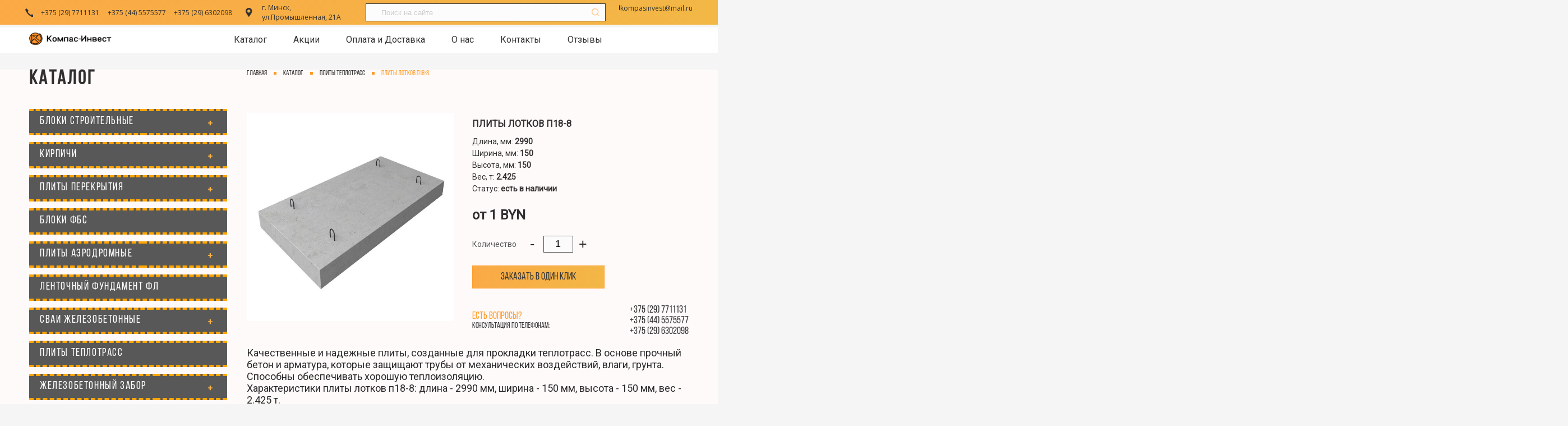

--- FILE ---
content_type: text/html; charset=UTF-8
request_url: https://stroy-zakaz.by/catalog/plity-teplotrass/plity-lotkov-p18-8
body_size: 11376
content:
<!DOCTYPE html>
<html lang="ru"> 
<head>
<title>Купить Плиты лотков П18-8 с доставкой в Минске</title>
<base href="https://stroy-zakaz.by/">
<meta name="facebook-domain-verification" content="v9dzc1chvvcjywd5yu84uab9bcwfsn" />
<meta charset="utf-8">
<meta http-equiv="X-UA-Compatible" content="IE=edge">
<meta name="viewport" content="width=device-width, initial-scale=1">
<meta name="robots" content="index, follow">

<meta name="description" content="Купить Плиты лотков П18-8 с доставкой по всей Беларуси ✔ Любая форма оплаты. ⭐ Есть точка самовывоза. ⭐
Продажа оптом и в розницу. ⭐ Гарантия на всю продукцию.">
<meta name="keywords" content="" />
<meta name="google-site-verification" content="BPsgDvRAl2fIxzovYyM6bESe86VoHZ7MzubEBWdj6V8">
<meta name="yandex-verification" content="9380c1bae58756c1">

<link rel="canonical" href="https://stroy-zakaz.by/catalog/plity-teplotrass/plity-lotkov-p18-8" />

<link rel="icon" type="image/png" href="/assets/favicon.png">
<link href="https://fonts.googleapis.com/css?family=Open+Sans&display=swap" media="print" 
      onload="this.media='all'" rel="stylesheet">
<link href="https://fonts.googleapis.com/css?family=Roboto&display=swap" media="print" 
      onload="this.media='all'" rel="stylesheet">
      
      








<link rel="stylesheet" href="/assets/components/minifyx/cache/styles_8b2dddddd3.min.css" type="text/css" /><style>
    input[name=work-email] {
    padding: 0;
    margin: 0;
    border: none;
    max-width: 0;
    max-height: 0;
}
#wrapMap {
    position: relative;
    cursor: help;
    overflow: hidden;
    border-width: 1px;
    border-style: solid;
    border-color: rgb(204, 204, 204);
    border-image: initial;
}
.mapTitle {
    position: absolute;
    z-index: 1000;
    box-shadow: rgba(0, 0, 0, 0.25) 0px 0px 5px;
    display: none;
    padding: 5px 20px;
    border-radius: 5px;
    background: rgb(255, 255, 255);
    border-width: 1px;
    border-style: solid;
    border-color: rgb(204, 204, 204);
    border-image: initial;
}
</style>
<script async src="https://www.googletagmanager.com/gtag/js?id=UA-178769872-1"></script>
<script>
  window.dataLayer = window.dataLayer || [];
  function gtag(){ dataLayer.push(arguments);}
  gtag('js', new Date());
  gtag('config', 'UA-178769872-1');
</script>
         
<script type="text/javascript" >
   (function(m,e,t,r,i,k,a){ m[i]=m[i]||function(){ (m[i].a=m[i].a||[]).push(arguments)};
   m[i].l=1*new Date();k=e.createElement(t),a=e.getElementsByTagName(t)[0],k.async=1,k.src=r,a.parentNode.insertBefore(k,a)})
   (window, document, "script", "https://mc.yandex.ru/metrika/tag.js", "ym");

   ym(67576216, "init", {
        clickmap:true,
        trackLinks:true,
        accurateTrackBounce:true,
        webvisor:true
   });
</script>

<meta name="google-site-verification" content="BPsgDvRAl2fIxzovYyM6bESe86VoHZ7MzubEBWdj6V8" />
<meta name="yandex-verification" content="9380c1bae58756c1" />
<style>
    .product-description {
    font-family: "Roboto";
    font-size: 18px;
    line-height: 21px;
    text-align: left;
    letter-spacing: 0;
    color: #292929;
}
</style>
<link rel="stylesheet" href="/assets/components/minishop2/css/web/default.css?v=a3d07c82e4" type="text/css" />
<script type="text/javascript">miniShop2Config = {"cssUrl":"\/assets\/components\/minishop2\/css\/web\/","jsUrl":"\/assets\/components\/minishop2\/js\/web\/","actionUrl":"\/assets\/components\/minishop2\/action.php","ctx":"web","close_all_message":"\u0437\u0430\u043a\u0440\u044b\u0442\u044c \u0432\u0441\u0435","price_format":[2,"."," "],"price_format_no_zeros":true,"weight_format":[3,"."," "],"weight_format_no_zeros":true};</script>
<link rel="stylesheet" href="/assets/components/ajaxform/css/default.css" type="text/css" />
<link rel="stylesheet" href="/assets/components/msearch2/css/web/default.css" type="text/css" />

	<script type="text/javascript">
		if (typeof mse2Config == "undefined") {mse2Config = {"cssUrl":"\/assets\/components\/msearch2\/css\/web\/","jsUrl":"\/assets\/components\/msearch2\/js\/web\/","actionUrl":"\/assets\/components\/msearch2\/action.php"};}
		if (typeof mse2FormConfig == "undefined") {mse2FormConfig = {};}
		mse2FormConfig["f67758a7241889b52981845690b634559be53175"] = {"autocomplete":"results","queryVar":"query","minQuery":3,"pageId":938};
	</script>
</head>
<body>
<noscript><div><img src="https://mc.yandex.ru/watch/67576216" style="position:absolute; left:-9999px;" alt="" /></div></noscript>
<noscript><img height="1" width="1" style="display:none"
src="https://www.facebook.com/tr?id=565065827789761&ev=PageView&noscript=1"
/></noscript>
<header>
	 <section class="header-top">
		     <div class="section-header">
		     	      <div class="section-mobile-menu">
            			<div class="menu-icon">
              				<span></span>
              				<span></span>
              				<span></span>
            			</div>
            		   <div class="menu-list">
            		   	 <div class="list">
            		   	       <div class="part-mobile"><a href="/catalog">Каталог</a>
    <img src="/assets/files/theme/img/arrow.svg" class="arrow-down" alt="open-menu">
    
        <div class="dropdown-menu mobiles"><a href="/catalog/bloki-stroitelnye">Блоки строительные</a></div><div class="dropdown-menu mobiles"><a href="/catalog/block">Кирпичи</a></div><div class="dropdown-menu mobiles"><a href="/catalog/plity-perekrytiya">Плиты перекрытия</a></div><div class="dropdown-menu mobiles"><a href="/catalog/bloki-fbs">Блоки ФБС</a></div><div class="dropdown-menu mobiles"><a href="/catalog/plity-aerodromnye">Плиты аэродромные</a></div><div class="dropdown-menu mobiles"><a href="/catalog/lentochnyj-fundament-fl">Ленточный фундамент ФЛ</a></div><div class="dropdown-menu mobiles"><a href="/catalog/svai-zhelezobetonnye">Сваи железобетонные</a></div><div class="dropdown-menu mobiles"><a href="/catalog/plity-teplotrass">Плиты теплотрасс</a></div><div class="dropdown-menu mobiles"><a href="/catalog/zhelezobetonnyj-zabor">Железобетонный забор</a></div><div class="dropdown-menu mobiles"><a href="/catalog/truby-zhelezobetonnye">Трубы железобетонные</a></div><div class="dropdown-menu mobiles"><a href="/catalog/peremychki">Перемычки</a></div><div class="dropdown-menu mobiles"><a href="/catalog/lestnicy-zhbi">Лестницы ЖБИ</a></div><div class="dropdown-menu mobiles"><a href="/catalog/progony-zhelezobetonnye">Прогоны железобетонные</a></div><div class="dropdown-menu mobiles"><a href="/catalog/shifer">Шифер</a></div><div class="dropdown-menu mobiles"><a href="/catalog/lotki">Лотки</a></div><div class="dropdown-menu mobiles"><a href="/catalog/balki-teplotrass">Балки теплотрасс</a></div><div class="dropdown-menu mobiles"><a href="/catalog/elementy-ograzhdenij">Элементы ограждений</a></div><div class="dropdown-menu mobiles"><a href="/catalog/elementy-kolodcev-zhbi">Элементы колодцев ЖБИ</a></div><div class="dropdown-menu mobiles"><a href="/catalog/balki">Балки фундаментные</a></div><div class="dropdown-menu mobiles"><a href="/catalog/bort-trotuarnyj">Борт тротуарный</a></div><div class="dropdown-menu mobiles"><a href="/catalog/trotuarnaya-plitka">Тротуарная плитка</a></div><div class="dropdown-menu mobiles"><a href="/catalog/ventbloki">Вентблоки</a></div>
    
    </div><div class="part-mobile"><a href="/akcii">Акции</a></div><div class="part-mobile"><a href="/pay-and-delivery">Оплата и Доставка</a></div><div class="part-mobile"><a href="/about">О нас</a></div><div class="part-mobile"><a href="/contacts">Контакты</a></div><div class="part-mobile"><a href="/review">Отзывы</a></div>             			</div>
              				<div class="info-time mobiles">
                  				<div class="icon-time">
                  					<img src="/assets/img/clock.svg" alt="clock">
                  				</div>
                  				<div class="time mobiles">Пн–Пт: 8:30–18:00, Сб,Вс: Выходной</div>
              				</div>
              				<div class="info-address mobiles">
                  				<div class="icon-address">
                  					<img src="/assets/img/Address.svg" alt="Address">
                  				</div>
                  				<div class="address mobiles">г. Минск, ул.Промышленная, 21А</div>
              				</div>
          			   </div>
          			  </div>
          <div class="all-wrapp">
			    <div class="info-phone">
			    	<div class="icon-mobile"></div>
			    	<div class="mobile mobile-1"><a href="tel:+375297711131">+375 (29) 7711131</a></div>
			    	<div class="mobile mobile-2"><a href="tel:+375445575577">+375 (44) 5575577</a></div>
			    	<div class="mobile mobile-3"><a href="tel:+375296302098">+375 (29) 6302098</a></div>
			    </div>

			    <div class="info-address">
			    	<div class="icon-address"></div>
			    	<div class="address">г. Минск, ул.Промышленная, 21А</div>
			    </div>
				<div class="form-button">
					<div class="search">
					    <form data-key="f67758a7241889b52981845690b634559be53175" action="search" method="get" class="search" id="mse2_form">
			<input type="text" class="input" name="query" placeholder="Поиск на сайте" value="" />
			<input type="submit"  value="" class="submit" />

</form>
						
					</div>
			    
			</div>
			<div class="info-mail">
			    	<div class="icon-mail"></div>
			    	<div class="e-mail"><a href="mailto:kompasinvest@mail.ru">kompasinvest@mail.ru</a></div>
			    </div>
		     </div>
		     </div>
	   </section>
	   <section class="header-bottom">
	   	    <div class="section-header-bottom">
	   	    	<div class="all-rows">
	   	    	   <div class="logo">
                        <a href="/">
                            <img src="/assets/img/logo.png" alt="logo">
                        </a>
	   	    	   	</div>
	   	    	</div>
				<div class="section-menu">
					<div class="all_section">
						 		<div class="menu-part" itemscope itemtype="http://schema.org/SiteNavigationElement">
  <div class="part"><a itemprop="url" href="/catalog">Каталог</a>
    <div class="dropdown-menu" style="display: none;">
        <div class="dropdown-menu_down"><a itemprop="url" href="/catalog/bloki-stroitelnye">Блоки строительные</a><div class="3 menu_2"><a itemprop="url" href="/catalog/bloki-stroitelnye/gazosilikatnye-bloki">Газосиликатные блоки</a></div><div class="3 menu_2"><a itemprop="url" href="/catalog/bloki-stroitelnye/keramicheskie-bloki">Керамические блоки</a></div><div class="3 menu_2"><a itemprop="url" href="/catalog/bloki-stroitelnye/keramzitobetonnye-bloki">Керамзитобетонные блоки с доставкой</a></div></div><div class="dropdown-menu_down"><a itemprop="url" href="/catalog/block">Кирпичи</a><div class="3 menu_2"><a itemprop="url" href="/catalog/block/block-keram">Кирпичи керамические</a></div><div class="3 menu_2"><a itemprop="url" href="/catalog/block/kirpichi-silikatnye">Кирпичи силикатные</a></div><div class="3 menu_2"><a itemprop="url" href="/catalog/block/oblicovochnye-kirpichi">Облицовочные кирпичи</a></div></div><div class="dropdown-menu_down"><a itemprop="url" href="/catalog/plity-perekrytiya">Плиты перекрытия</a><div class="3 menu_2"><a itemprop="url" href="/catalog/plity-perekrytiya/petlevye-plity-perekrytiya">Петлевые плиты перекрытия</a></div><div class="3 menu_2"><a itemprop="url" href="/catalog/plity-perekrytiya/bespetlevye-plity-perekrytiya">Беспетлевые плиты перекрытия</a></div></div><div class="dropdown-menu_down"><a itemprop="url" href="/catalog/bloki-fbs">Блоки ФБС</a></div><div class="dropdown-menu_down"><a itemprop="url" href="/catalog/plity-aerodromnye">Плиты аэродромные</a><div class="3 menu_2"><a itemprop="url" href="/catalog/plity-aerodromnye/plity-dorozhnye">Плиты дорожные</a></div></div><div class="dropdown-menu_down"><a itemprop="url" href="/catalog/lentochnyj-fundament-fl">Ленточный фундамент ФЛ</a></div><div class="dropdown-menu_down"><a itemprop="url" href="/catalog/svai-zhelezobetonnye">Сваи железобетонные</a><div class="3 menu_2"><a itemprop="url" href="/catalog/svai-zhelezobetonnye/karkasnye-zhb-svai">Каркасные ЖБ сваи</a></div><div class="3 menu_2"><a itemprop="url" href="/catalog/svai-zhelezobetonnye/prednapryazhennye-zhb-svai">Преднапряженные ЖБ сваи</a></div></div><div class="dropdown-menu_down"><a itemprop="url" href="/catalog/plity-teplotrass">Плиты теплотрасс</a></div><div class="dropdown-menu_down"><a itemprop="url" href="/catalog/zhelezobetonnyj-zabor">Железобетонный забор</a><div class="3 menu_2"><a itemprop="url" href="/catalog/zhelezobetonnyj-zabor/zhelezobetonnye-stakany">Железобетонные стаканы</a></div><div class="3 menu_2"><a itemprop="url" href="/catalog/zhelezobetonnyj-zabor/paneli-ograzhdeniya">Панели ограждения</a></div><div class="3 menu_2"><a itemprop="url" href="/catalog/zhelezobetonnyj-zabor/stolby">Столбы</a></div></div><div class="dropdown-menu_down"><a itemprop="url" href="/catalog/truby-zhelezobetonnye">Трубы железобетонные</a><div class="3 menu_2"><a itemprop="url" href="/catalog/truby-zhelezobetonnye/truby-zhbi-beznapornye">Трубы ЖБИ безнапорные</a></div><div class="3 menu_2"><a itemprop="url" href="/catalog/truby-zhelezobetonnye/truby-zhbi-dlya-mikrotonnelirovaniya">Трубы ЖБИ для микротоннелирования</a></div><div class="3 menu_2"><a itemprop="url" href="/catalog/truby-zhelezobetonnye/truby-zhbi-napornye">Трубы ЖБИ напорные</a></div><div class="3 menu_2"><a itemprop="url" href="/catalog/truby-zhelezobetonnye/truby-zhbi-dorozhnye">Трубы ЖБИ дорожные</a></div></div><div class="dropdown-menu_down"><a itemprop="url" href="/catalog/peremychki">Перемычки</a><div class="3 menu_2"><a itemprop="url" href="/catalog/peremychki/peremychki-balochnye">Перемычки балочные</a></div><div class="3 menu_2"><a itemprop="url" href="/catalog/peremychki/peremychki-bruskovye">Перемычки брусковые</a></div><div class="3 menu_2"><a itemprop="url" href="/catalog/peremychki/peremychki-plitnye">Перемычки плитные</a></div><div class="3 menu_2"><a itemprop="url" href="/catalog/peremychki/peremychki-gazosilikatnye">Перемычки газосиликатные</a></div></div><div class="dropdown-menu_down"><a itemprop="url" href="/catalog/lestnicy-zhbi">Лестницы ЖБИ</a><div class="3 menu_2"><a itemprop="url" href="/catalog/lestnicy-zhbi/zhelezobetonnye-lestnichnye-marshi">Железобетонные лестничные марши</a></div><div class="3 menu_2"><a itemprop="url" href="/catalog/lestnicy-zhbi/zhelezobetonnye-lestnichnye-plocshadki">Железобетонные лестничные площадки</a></div><div class="3 menu_2"><a itemprop="url" href="/catalog/lestnicy-zhbi/stupeni-i-prostupi">Ступени и проступи</a></div></div><div class="dropdown-menu_down"><a itemprop="url" href="/catalog/progony-zhelezobetonnye">Прогоны железобетонные</a></div><div class="dropdown-menu_down"><a itemprop="url" href="/catalog/shifer">Шифер</a></div><div class="dropdown-menu_down"><a itemprop="url" href="/catalog/lotki">Лотки</a></div><div class="dropdown-menu_down"><a itemprop="url" href="/catalog/balki-teplotrass">Балки теплотрасс</a></div><div class="dropdown-menu_down"><a itemprop="url" href="/catalog/elementy-ograzhdenij">Элементы ограждений</a></div><div class="dropdown-menu_down"><a itemprop="url" href="/catalog/elementy-kolodcev-zhbi">Элементы колодцев ЖБИ</a><div class="3 menu_2"><a itemprop="url" href="/catalog/elementy-kolodcev-zhbi/plity-dnicsh-kolodcev">Плиты днищ колодцев</a></div><div class="3 menu_2"><a itemprop="url" href="/catalog/elementy-kolodcev-zhbi/kolca-opornye">Кольца опорные</a></div><div class="3 menu_2"><a itemprop="url" href="/catalog/elementy-kolodcev-zhbi/plity-kolodcev">Плиты колодцев</a></div></div><div class="dropdown-menu_down"><a itemprop="url" href="/catalog/balki">Балки фундаментные</a></div><div class="dropdown-menu_down"><a itemprop="url" href="/catalog/bort-trotuarnyj">Борт тротуарный</a></div><div class="dropdown-menu_down"><a itemprop="url" href="/catalog/trotuarnaya-plitka">Тротуарная плитка</a><div class="3 menu_2"><a itemprop="url" href="/catalog/trotuarnaya-plitka/plitka-8-kirpichej">Плитка 8 кирпичей</a></div><div class="3 menu_2"><a itemprop="url" href="/catalog/trotuarnaya-plitka/plitka-trotuarnaya-volna">Плитка тротуарная Волна</a></div><div class="3 menu_2"><a itemprop="url" href="/catalog/trotuarnaya-plitka/plitka-trotuarnaya-katushka">Плитка тротуарная Катушка</a></div><div class="3 menu_2"><a itemprop="url" href="/catalog/trotuarnaya-plitka/plitka-trotuarnaya-kreativ">Плитка тротуарная Креатив</a></div><div class="3 menu_2"><a itemprop="url" href="/catalog/trotuarnaya-plitka/plitka-trotuarnaya-peschanik">Плитка тротуарная Песчаник</a></div><div class="3 menu_2"><a itemprop="url" href="/catalog/trotuarnaya-plitka/plitka-trotuarnaya-pryamougolnik-6">Плитка тротуарная Прямоугольник - 6</a></div><div class="3 menu_2"><a itemprop="url" href="/catalog/trotuarnaya-plitka/plitka-trotuarnaya-pryamougolnik-8">Плитка тротуарная Прямоугольник - 8</a></div><div class="3 menu_2"><a itemprop="url" href="/catalog/trotuarnaya-plitka/trotuarnaya-plitka-romb">Тротуарная плитка Ромб</a></div><div class="3 menu_2"><a itemprop="url" href="/catalog/trotuarnaya-plitka/trotuarnaya-plitka-staryj-gorod">Тротуарная плитка Старый Город</a></div><div class="3 menu_2"><a itemprop="url" href="/catalog/trotuarnaya-plitka/plitka-trotuarnaya-kvadrat">Плитка тротуарная Квадрат</a></div></div><div class="dropdown-menu_down"><a itemprop="url" href="/catalog/ventbloki">Вентблоки</a><div class="3 menu_2"><a itemprop="url" href="/catalog/ventbloki/zhelezobetonnye-ventbloki">Железобетонные вентблоки</a></div><div class="3 menu_2"><a itemprop="url" href="/catalog/ventbloki/keramzitobetonnye-ventbloki">Керамзитобетонные вентблоки</a></div></div>
    </div>
    </div><div class="part"><a itemprop="url" href="/akcii">Акции</a></div><div class="part"><a itemprop="url" href="/pay-and-delivery">Оплата и Доставка</a></div><div class="part"><a itemprop="url" href="/about">О нас</a></div><div class="part"><a itemprop="url" href="/contacts">Контакты</a></div><div class="part"><a itemprop="url" href="/review">Отзывы</a></div>        </div>
					</div>
				</div>
	   	    </div>
	   </section>
</header><section class="section-catalog">
    		<div class="all-wrap">
  			<div class="wrap-catalog">
				<div class="menu-down products">
  					<p class="label-catalog">Каталог</p>
  						<div class="section-name">
  						<div class="section">
                        <div class="name-category">
                        <a class="name-category_sidebar" href="/catalog/bloki-stroitelnye">Блоки строительные</a>
                        <div class="name-category_arrow"></div>
                        </div>
                            <div class="dropdown-section"><a href="/catalog/bloki-stroitelnye/gazosilikatnye-bloki">Газосиликатные блоки</a><a href="/catalog/bloki-stroitelnye/keramicheskie-bloki">Керамические блоки</a><a href="/catalog/bloki-stroitelnye/keramzitobetonnye-bloki">Керамзитобетонные блоки с доставкой</a></div>
                        </div><div class="section">
                        <div class="name-category">
                        <a class="name-category_sidebar" href="/catalog/block">Кирпичи</a>
                        <div class="name-category_arrow"></div>
                        </div>
                            <div class="dropdown-section"><a href="/catalog/block/block-keram">Кирпичи керамические</a><a href="/catalog/block/kirpichi-silikatnye">Кирпичи силикатные</a><a href="/catalog/block/oblicovochnye-kirpichi">Облицовочные кирпичи</a></div>
                        </div><div class="section">
                        <div class="name-category">
                        <a class="name-category_sidebar" href="/catalog/plity-perekrytiya">Плиты перекрытия</a>
                        <div class="name-category_arrow"></div>
                        </div>
                            <div class="dropdown-section"><a href="/catalog/plity-perekrytiya/petlevye-plity-perekrytiya">Петлевые плиты перекрытия</a><a href="/catalog/plity-perekrytiya/bespetlevye-plity-perekrytiya">Беспетлевые плиты перекрытия</a></div>
                        </div><div class="section"><a class="name-category_sidebar" href="/catalog/bloki-fbs">Блоки ФБС</a></div><div class="section">
                        <div class="name-category">
                        <a class="name-category_sidebar" href="/catalog/plity-aerodromnye">Плиты аэродромные</a>
                        <div class="name-category_arrow"></div>
                        </div>
                            <div class="dropdown-section"><a href="/catalog/plity-aerodromnye/plity-dorozhnye">Плиты дорожные</a></div>
                        </div><div class="section"><a class="name-category_sidebar" href="/catalog/lentochnyj-fundament-fl">Ленточный фундамент ФЛ</a></div><div class="section">
                        <div class="name-category">
                        <a class="name-category_sidebar" href="/catalog/svai-zhelezobetonnye">Сваи железобетонные</a>
                        <div class="name-category_arrow"></div>
                        </div>
                            <div class="dropdown-section"><a href="/catalog/svai-zhelezobetonnye/karkasnye-zhb-svai">Каркасные ЖБ сваи</a><a href="/catalog/svai-zhelezobetonnye/prednapryazhennye-zhb-svai">Преднапряженные ЖБ сваи</a></div>
                        </div><div class="section"><a class="name-category_sidebar" href="/catalog/plity-teplotrass">Плиты теплотрасс</a></div><div class="section">
                        <div class="name-category">
                        <a class="name-category_sidebar" href="/catalog/zhelezobetonnyj-zabor">Железобетонный забор</a>
                        <div class="name-category_arrow"></div>
                        </div>
                            <div class="dropdown-section"><a href="/catalog/zhelezobetonnyj-zabor/zhelezobetonnye-stakany">Железобетонные стаканы</a><a href="/catalog/zhelezobetonnyj-zabor/paneli-ograzhdeniya">Панели ограждения</a><a href="/catalog/zhelezobetonnyj-zabor/stolby">Столбы</a></div>
                        </div><div class="section">
                        <div class="name-category">
                        <a class="name-category_sidebar" href="/catalog/truby-zhelezobetonnye">Трубы железобетонные</a>
                        <div class="name-category_arrow"></div>
                        </div>
                            <div class="dropdown-section"><a href="/catalog/truby-zhelezobetonnye/truby-zhbi-beznapornye">Трубы ЖБИ безнапорные</a><a href="/catalog/truby-zhelezobetonnye/truby-zhbi-dlya-mikrotonnelirovaniya">Трубы ЖБИ для микротоннелирования</a><a href="/catalog/truby-zhelezobetonnye/truby-zhbi-napornye">Трубы ЖБИ напорные</a><a href="/catalog/truby-zhelezobetonnye/truby-zhbi-dorozhnye">Трубы ЖБИ дорожные</a></div>
                        </div><div class="section">
                        <div class="name-category">
                        <a class="name-category_sidebar" href="/catalog/peremychki">Перемычки</a>
                        <div class="name-category_arrow"></div>
                        </div>
                            <div class="dropdown-section"><a href="/catalog/peremychki/peremychki-balochnye">Перемычки балочные</a><a href="/catalog/peremychki/peremychki-bruskovye">Перемычки брусковые</a><a href="/catalog/peremychki/peremychki-plitnye">Перемычки плитные</a><a href="/catalog/peremychki/peremychki-gazosilikatnye">Перемычки газосиликатные</a></div>
                        </div><div class="section">
                        <div class="name-category">
                        <a class="name-category_sidebar" href="/catalog/lestnicy-zhbi">Лестницы ЖБИ</a>
                        <div class="name-category_arrow"></div>
                        </div>
                            <div class="dropdown-section"><a href="/catalog/lestnicy-zhbi/zhelezobetonnye-lestnichnye-marshi">Железобетонные лестничные марши</a><a href="/catalog/lestnicy-zhbi/zhelezobetonnye-lestnichnye-plocshadki">Железобетонные лестничные площадки</a><a href="/catalog/lestnicy-zhbi/stupeni-i-prostupi">Ступени и проступи</a></div>
                        </div><div class="section"><a class="name-category_sidebar" href="/catalog/progony-zhelezobetonnye">Прогоны железобетонные</a></div><div class="section"><a class="name-category_sidebar" href="/catalog/shifer">Шифер</a></div><div class="section"><a class="name-category_sidebar" href="/catalog/lotki">Лотки</a></div><div class="section"><a class="name-category_sidebar" href="/catalog/balki-teplotrass">Балки теплотрасс</a></div><div class="section"><a class="name-category_sidebar" href="/catalog/elementy-ograzhdenij">Элементы ограждений</a></div><div class="section">
                        <div class="name-category">
                        <a class="name-category_sidebar" href="/catalog/elementy-kolodcev-zhbi">Элементы колодцев ЖБИ</a>
                        <div class="name-category_arrow"></div>
                        </div>
                            <div class="dropdown-section"><a href="/catalog/elementy-kolodcev-zhbi/plity-dnicsh-kolodcev">Плиты днищ колодцев</a><a href="/catalog/elementy-kolodcev-zhbi/kolca-opornye">Кольца опорные</a><a href="/catalog/elementy-kolodcev-zhbi/plity-kolodcev">Плиты колодцев</a></div>
                        </div><div class="section"><a class="name-category_sidebar" href="/catalog/balki">Балки фундаментные</a></div><div class="section"><a class="name-category_sidebar" href="/catalog/bort-trotuarnyj">Борт тротуарный</a></div><div class="section">
                        <div class="name-category">
                        <a class="name-category_sidebar" href="/catalog/trotuarnaya-plitka">Тротуарная плитка</a>
                        <div class="name-category_arrow"></div>
                        </div>
                            <div class="dropdown-section"><a href="/catalog/trotuarnaya-plitka/plitka-8-kirpichej">Плитка 8 кирпичей</a><a href="/catalog/trotuarnaya-plitka/plitka-trotuarnaya-volna">Плитка тротуарная Волна</a><a href="/catalog/trotuarnaya-plitka/plitka-trotuarnaya-katushka">Плитка тротуарная Катушка</a><a href="/catalog/trotuarnaya-plitka/plitka-trotuarnaya-kreativ">Плитка тротуарная Креатив</a><a href="/catalog/trotuarnaya-plitka/plitka-trotuarnaya-peschanik">Плитка тротуарная Песчаник</a><a href="/catalog/trotuarnaya-plitka/plitka-trotuarnaya-pryamougolnik-6">Плитка тротуарная Прямоугольник - 6</a><a href="/catalog/trotuarnaya-plitka/plitka-trotuarnaya-pryamougolnik-8">Плитка тротуарная Прямоугольник - 8</a><a href="/catalog/trotuarnaya-plitka/trotuarnaya-plitka-romb">Тротуарная плитка Ромб</a><a href="/catalog/trotuarnaya-plitka/trotuarnaya-plitka-staryj-gorod">Тротуарная плитка Старый Город</a><a href="/catalog/trotuarnaya-plitka/plitka-trotuarnaya-kvadrat">Плитка тротуарная Квадрат</a></div>
                        </div><div class="section">
                        <div class="name-category">
                        <a class="name-category_sidebar" href="/catalog/ventbloki">Вентблоки</a>
                        <div class="name-category_arrow"></div>
                        </div>
                            <div class="dropdown-section"><a href="/catalog/ventbloki/zhelezobetonnye-ventbloki">Железобетонные вентблоки</a><a href="/catalog/ventbloki/keramzitobetonnye-ventbloki">Керамзитобетонные вентблоки</a></div>
                        </div>

   	
  						</div>
  				</div>
  				<div class="card-product">
  					<div class="breadcrumb_cart_product">
  					<div class="breadcrumbs" itemscope itemtype="https://schema.org/BreadcrumbList" >
    <div itemscope="breadcrumb-item" itemprop="itemListElement" itemtype="http://schema.org/ListItem" class="page-1"><a itemprop="item" href="/"><span itemprop="name">Главная</span></a><meta itemprop="position" content="1" /></div><div class="dott"></div>
<div class="page-1" itemscope="breadcrumb-item" itemprop="itemListElement" itemtype="http://schema.org/ListItem"><a itemprop="item" href="/catalog"><span itemprop="name">Каталог</span></a><meta itemprop="position" content="2" /></div><div class="dott"></div>
<div class="page-1" itemscope="breadcrumb-item" itemprop="itemListElement" itemtype="http://schema.org/ListItem"><a itemprop="item" href="/catalog/plity-teplotrass"><span itemprop="name">Плиты теплотрасс</span></a><meta itemprop="position" content="3" /></div><div class="dott"></div>
<div class="page-1" itemscope="breadcrumb-item" itemprop="itemListElement" itemtype="http://schema.org/ListItem"><span itemprop="name">Плиты лотков П18-8</span><meta itemprop="position" content="4" /></div></div>
	
  					</div>
  						  <div class="block-product" itemtype="http://schema.org/Product" itemscope>
  						  <meta itemprop="name" content="Плиты лотков П18-8">
  						                            <meta itemprop="description" content="Купить Плиты лотков П18-8 с доставкой по всей Беларуси ✔ Любая форма оплаты. ⭐ Есть точка самовывоза. ⭐
                          Продажа оптом и в розницу. ⭐ Гарантия на всю продукцию.">    
          					<div class="image-product">
          						<div id="msGallery">
            <div class="fotorama"
            data-nav="thumbs"
            data-width="100%"
            data-thumbheight="45"
            data-allowfullscreen="true"
            data-swipe="true"
            data-autoplay="5000">
                            <a href="/assets/images/products/1338/256859441-plity-lotkov-p18-8.webp" target="_blank">
                    <img itemprop="image" src="/assets/images/products/1338/256859441-plity-lotkov-p18-8.webp" alt="" title="256859441_plity-lotkov-p18-8">
                </a>
                    </div>
    </div>          					</div>
          						<div class="all-characteristic">
          						<div class="info-product" itemtype="http://schema.org/AggregateOffer" itemprop="offers" itemscope>
          						<meta itemprop="category" content="Плиты теплотрасс">
                                <meta itemprop="offerCount" content="1">
                                                                                                  <meta itemprop="price" content="1">
                                <meta itemprop="lowPrice" content="1">
                                <meta itemprop="highPrice" content="1">
                                <meta itemprop="priceCurrency" content="BYN">
            					<h1 class="label-product-card" style="font-size: unset;margin: unset;">Плиты лотков П18-8</h1>
            					                                        <p class="characteristic">
         	Длина, мм:
                            	<span>2990</span>
                    
    </p>
    <p class="characteristic">
         	Ширина, мм:
                            	<span>150</span>
                    
    </p>
    <p class="characteristic">
         	Высота, мм:
                            	<span>150</span>
                    
    </p>
    <p class="characteristic">
         	Вес, т:
                            	<span>2.425</span>
                    
    </p>
								<p class="characteristic status" itemprop="availability" href="https://schema.org/InStock">Статус: <span>есть в наличии</span></p>
            					
          </div>
          <div class="price">от 1 BYN</div>
          <div class="quantity">
            <div id="field1">Количество
          
              <button type="button" id="sub" class="sub">-</button>
              <input type="number" class="input-quantity" id="1" value="1" min="1">
              <button type="button" id="add" class="add">+</button>
          
            </div>
          </div>
          <div class="btn-products">
            
            <div class="btn-product-click"><a href="#" class="one-click-product">Заказать в один клик</a></div>
          </div>
          <div class="question">
            <div class="question-1">
              <p class="ask">Есть вопросы?</p>
              <p class="consult">Консультация по телефонам:</p>
            </div>
            <div class="phone-question">
              <div class="phone-1"><a href="tel:+375297711131">+375 (29) 7711131</a></div>
              <div class="phone-1"><a href="tel:+375445575577">+375 (44) 5575577</a></div>
              <div class="phone-1"><a href="tel:+375296302098">+375 (29) 6302098</a></div>
             
            </div>
          </div>
        </div>
        </div>
        <div class="product-description" > 
        <p style="margin-bottom:30px;">Качественные и надежные плиты, созданные для прокладки теплотрасс. В основе прочный бетон и арматура, которые защищают трубы от механических воздействий, влаги, грунта. Способны обеспечивать хорошую теплоизоляцию. 
<br>
           Характеристики плиты лотков п18-8:                  	длина -
                            	<span>2990</span>
                              мм,
           
                  	ширина -
                            	<span>150</span>
                              мм,
           
                  	высота -
                            	<span>150</span>
                              мм,
           
                  	вес -
                            	<span>2.425</span>
                      т.  
<br> Цена: от 1 р.</p>
         В процессе создания подземных коммуникаций находят применение плиты перекрытия лотков, благодаря которым удается добиться максимальной степени защиты труб. С точки зрения конструкции плиты перекрытия лотков теплотрасс являются плоскими четырехугольниками.       
          </div>
          <div class="carousel-similar-products">
            

          </div>
					<div class="section-email">
						<div class="e-mail-info">
							<div class="label-email">Подпишитесть на нашу рассылку</div>
							<div class="descr-e-mail">Мы не передаем ваши данные третьим лицам.</div>
						</div>
						<div class="e-mail-form">
							  <form id="subscribe-form" action="catalog/plity-teplotrass/plity-lotkov-p18-8" method="post" class="ajax_form">
						  <div class="row-form">
							  <div class="input-label"><label>Email</label></div>
							  <div class="input-email"><input type="email" name="email" class="email" placeholder="info@gmail.com">
							  <span class="error_email"></span>
							  </div>
							  <input type="text" placeholder="Ваш рабочий email" name="work-email" value="">

						  </div>
						  <div class="confid">
							  <div class="checkbox-confid"><input type="hidden" name="check[]" value="" /><input type="checkbox" name="check[]" id="check" class="check" ></div>
							  <div class="text-confid"><label for="check">Я согласен с условиями <a href="#">политики конфеденциальности</a></label></div>
							          <span class="error_check" style="position: absolute;bottom: 5px;"></span>

						  </div>

				  
	<input type="hidden" name="af_action" value="b6e741b32a29f6ef284204b01845e8aa" />
</form></div>
						<div class="btn-form-email"><a href="#" class="btn-form-mail">Отправить</a></div>
						

					</div>
				</div>
  				</div>

  			</div>


	</section>
<style>
#wrapMap {
    position: relative;
    cursor: help;
    overflow: hidden;
    border-width: 1px;
    border-style: solid;
    border-color: rgb(204, 204, 204);
    border-image: initial;
}
#wrapMap iframe {
    width: 100%;
    height: 400px;
}
.mapTitle {
    position: absolute;
    z-index: 1000;
    box-shadow: rgba(0, 0, 0, 0.25) 0px 0px 5px;
    display: none;
    padding: 5px 20px;
    border-radius: 5px;
    background: rgb(255, 255, 255);
    border-width: 1px;
    border-style: solid;
    border-color: rgb(204, 204, 204);
    border-image: initial;
}
</style>
 <section class="location">
   <div id="city_map" >
       <div id="wrapMap">
    <iframe id="iframeMap" style="pointer-events: none;width:100%;border:none;height:400px" src=""  ></iframe>
</div>
    </div>
  
  </section>
<footer class="foot">
        <script type="application/ld+json">
            {
            "@context": "https://schema.org",
            "@type": "WPFooter",
            "copyrightYear": "2025",
            "copyrightHolder": "ООО Компас-Инвест"
            }
        </script>

    
		<div class="footer">
		<div class="address-footer">
			<div class="copyright">© ООО "Компас-Инвест", 2017—2021</div>
			<div class="address-copyright">Юридическое лицо ООО"Компас-Инвест" Регистрационный номер ЕГР: 192615445 УНП: 192615445 Регистрационный орган: Мингорисполком Дата регистрации компании: 04.03.2016</div>
			<div class="develop-company mobiles">
				Разработано <a href="#">Aurius Studio</a>
			</div>
		</div>

		<div class="pay-menu-footer">
			<div class="menu-footer">
				<div class="footer-menu">
							
	

  <div class="menu_footer"><a href="/catalog">Каталог</a></div><div class="menu_footer"><a href="/akcii">Акции</a></div><div class="menu_footer"><a href="/pay-and-delivery">Оплата и Доставка</a></div><div class="menu_footer"><a href="/about">О нас</a></div><div class="menu_footer"><a href="/contacts">Контакты</a></div><div class="menu_footer"><a href="/review">Отзывы</a></div>				</div>
			</div>
			<div class="pay">
				<div class="pay-cart"><img src="/assets/img/halva.svg" alt="halva-cart"></div>
				<div class="pay-cart"><img src="/assets/img/visa.svg" alt="visa-cart"></div>
				<div class="pay-cart"><img src="/assets/img/mastercard.svg" alt="mastercard-cart"></div>
				<div class="pay-cart"><img src="/assets/img/visa-2.svg" alt="visa-mastercard"></div>
				<div class="pay-cart"><img src="/assets/img/belcart.svg" alt="belcart-cart"></div>
			</div>
			<div class="develop-company">
				Разработано <a href="#">Aurius Studio</a>
			</div>
		</div>
		<div class="social-footer">
			<div class="social-contact">
				
			    	<div class="icon-mail footer"></div>
			    	<div class="e-mail footer-email"><a href="mailto:kompasinvest@mail.ru">kompasinvest@mail.ru</a></div>
			   
			</div>
			<div class="phone-footer">
			   	<div class="number number-1"><a href="tel:+375297711131">+375 (29) 7711131</a></div>
				<div class="number number-2"><a href="tel:+375445575577">+375 (44) 5575577</a></div>
				<div class="number number-3"><a href="tel:+375296302098">+375 (29) 6302098</a></div>
			</div>
			<div class="location-footer">
				<div class="icon-location"><img src="/assets/img/geo-footer.svg" alt="geo"></div>
				<div class="address-location">г. Минск, ул.Промышленная, 21А</div>
			</div>
		</div>
	</div>
</footer>
<div class="mobile-pay">
  <div class="pay-cart-mobile"><img src="/assets/img/halva.svg" alt="halva-cart"></div>
  <div class="pay-cart-mobile"><img src="/assets/img/visa.svg" alt="visa-cart"></div>
  <div class="pay-cart-mobile"><img src="/assets/img/mastercard.svg" alt="mastercard-cart"></div>
  <div class="pay-cart-mobile"><img src="/assets/img/visa-2.svg" alt="visa-mastercard"></div>
  <div class="pay-cart-mobile"><img src="/assets/img/belcart.svg" alt="belcart-cart"></div>
</div>
<div class="scrollup">
  <a href="#" id="top"><img src="/assets/img/scroll.svg" alt="scroll"></a>
</div>

  <div class="modal-buy">
	  <div class="modal-overlay modal-toggle-buy"></div>
	  <div class="modal-wrapper modal-transition">
		  <div class="modal-header">
			  <button class="close"> </button>
		  </div>

		  <div class="modal-body">
			  <div class="modal-content">
			      
			      <div class="divError" id="error"></div>

				  <form action="catalog/plity-teplotrass/plity-lotkov-p18-8" method="post" class=" ajax_form" autocomplete="off">
				      <input type="hidden" name="title" value="Плиты лотков П18-8">
				      <input type="hidden" name="count" value="1">
				      <input type="hidden" name="subject" value="Заказ товара">
				      <div class="row-input">
						  <div class="name">
							  <label>Имя</label>
							  <input type="text" id="af_name" name="name" value="" placeholder="" class="" />
			                    <span class="error_name"></span>
						  </div>
						  <div class="phone">
							  <label>Телефон</label>
							  <input type="text" id="af_phone" name="phone" value="" placeholder="+375999999999" class="" />
			                    <span class="error_phone"></span>
						  </div>

						  <div class="email">
							  <label>Email</label>
							  <input type="text" id="af_email" name="email" value="" placeholder="" class="" />
						  </div>
						  <input type="text" placeholder="Ваш рабочий email" name="work-email" value="">

					  </div>

					  <div class="row-info">
						  <div class="comments">
							  <label>Дополнительная информация</label>
							  <textarea id="af_message" name="message" class="" ></textarea>
						  </div>
						  <div class="col-info">
							  
							  <div class="btn-modal-review "><input type="submit"   class="send-fast-buy" value="Отправить заявку"></div>
						  </div>
					  </div>

	<input type="hidden" name="af_action" value="c78be670ca7099b7026bd330683f39c2" />
</form>			  </div>
		  </div>
	  </div>
  </div>
  <div class="im-popup-container_fast_buy">
	  <div class="popup-form order">
		  <div class="close"></div>
		  <p class="text-popup order">спасибо за заказ</p>
		  <p class="txt-popup">В ближайшее время наш менеджер свяжется с вами</p>
		  
	  </div>
  </div>

<script type="text/javascript" src="https://ajax.googleapis.com/ajax/libs/jquery/3.2.1/jquery.min.js"></script>
<script>window.jQuery || document.write('<script src="/assets/components/siteextra/web/vendor/jquery.min.js"><\/script>')</script>
<!--[if lt IE 9]>
  <script src="https://oss.maxcdn.com/html5shiv/3.7.3/html5shiv.min.js"></script>
  <script src="https://oss.maxcdn.com/respond/1.4.2/respond.min.js"></script>
<![endif]-->
<script src="/assets/components/minifyx/cache/scripts_ba339c35fc.min.js"></script><script>
  
   $(document).ready(function() {
        // Removing AjaxForm success message
        
       $('.input-quantity').on('change',function() {
       $('input[name="count"]').val($(this).val());
       });
    });
    $(document).on('af_complete', function(event, response) {
        var form = response.form;

        if (response.success) {
            if (form.find('input[name="subject"]').val() == "Заказ товара") {
                $('.im-popup-container_fast_buy').show();
                setTimeout(() => { $('.im-popup-container_fast_buy').hide();$('.modal-buy .close').trigger('click') }, 1500);
            }
        }
        });
    $(document).on('click', '.popup-message.active .popup-close__item', function() {
        $('.popup-message.active').removeClass('active');
        });
    // Show AjaxForm success message in modal
    //$(document).on('af_complete', function(event, response) {
    //   var form = response.form;
   //     
   // });
    
</script>

<script type="application/ld+json">
		{
		"@context": "https://schema.org",
		"@type": "Product",
		"aggregateRating": {
			"@type": "AggregateRating",
			"bestRating": "5",
			"ratingValue": "4.5",
			"reviewCount": "8"
		},
		"name": "Купить Плиты лотков П18-8 с доставкой в Минске",
		"image": "https://stroy-zakaz.by/assets/img/logo.png"
		}
</script>
<script type="text/javascript" src="/assets/components/minishop2/js/web/default.js?v=a3d07c82e4"></script>
<script type="text/javascript" src="/assets/components/ajaxform/js/default.js"></script>
<script type="text/javascript">AjaxForm.initialize({"assetsUrl":"\/assets\/components\/ajaxform\/","actionUrl":"\/assets\/components\/ajaxform\/action.php","closeMessage":"\u0437\u0430\u043a\u0440\u044b\u0442\u044c \u0432\u0441\u0435","formSelector":"form.ajax_form","pageId":1338});</script>
<script type="text/javascript" src="/assets/components/msearch2/js/web/default.js"></script>

	<script type="text/javascript">
		if ($("form.msearch2").length) {
			mSearch2.Form.initialize("form.msearch2");
		}
	</script>
</body>
</html>

--- FILE ---
content_type: image/svg+xml
request_url: https://stroy-zakaz.by/assets/img/search.svg
body_size: 601
content:
<svg width="14" height="14" viewBox="0 0 14 14" fill="none" xmlns="http://www.w3.org/2000/svg">
<g id="search-icon">
<path id="Shape" fill-rule="evenodd" clip-rule="evenodd" d="M6.12166 12.25C3.19968 12.2483 0.685843 10.1827 0.117555 7.31648C-0.450734 4.45029 1.08481 1.5818 3.78508 0.46534C6.48535 -0.651124 9.59825 0.295398 11.22 2.72603C12.8417 5.15666 12.5206 8.39441 10.453 10.4591C9.30496 11.6085 7.74619 12.253 6.12166 12.25ZM6.12167 1.23048C3.78408 1.23144 1.77271 2.88358 1.31769 5.17648C0.862678 7.46937 2.09075 9.76437 4.25084 10.6579C6.41093 11.5514 8.90138 10.7946 10.1991 8.85025C11.4968 6.90592 11.2402 4.31567 9.58639 2.66365C8.66817 1.74397 7.42126 1.22819 6.12167 1.23048Z" fill="#FF8B17"/>
<path id="Shape_2" fill-rule="evenodd" clip-rule="evenodd" d="M6.12166 12.25C3.19968 12.2483 0.685843 10.1827 0.117555 7.31648C-0.450734 4.45029 1.08481 1.5818 3.78508 0.46534C6.48535 -0.651124 9.59825 0.295398 11.22 2.72603C12.8417 5.15666 12.5206 8.39441 10.453 10.4591C9.30496 11.6085 7.74619 12.253 6.12166 12.25ZM6.12167 1.23048C3.78408 1.23144 1.77271 2.88358 1.31769 5.17648C0.862678 7.46937 2.09075 9.76437 4.25084 10.6579C6.41093 11.5514 8.90138 10.7946 10.1991 8.85025C11.4968 6.90592 11.2402 4.31567 9.58639 2.66365C8.66817 1.74397 7.42126 1.22819 6.12167 1.23048Z" fill="url(#paint0_linear)"/>
<path id="Rectangle" fill-rule="evenodd" clip-rule="evenodd" d="M9.33334 10.2668L10.2666 9.33337L14 13.0667L13.0667 14L9.33334 10.2668Z" fill="url(#paint1_linear)"/>
</g>
<defs>
<linearGradient id="paint0_linear" x1="-23.9896" y1="-58.3332" x2="5.34671" y2="-60.5665" gradientUnits="userSpaceOnUse">
<stop stop-color="#F58616"/>
<stop offset="1" stop-color="#FF9F2F"/>
</linearGradient>
<linearGradient id="paint1_linear" x1="0.194458" y1="-12.8888" x2="11.3702" y2="-13.7396" gradientUnits="userSpaceOnUse">
<stop stop-color="#F58616"/>
<stop offset="1" stop-color="#FF9F2F"/>
</linearGradient>
</defs>
</svg>


--- FILE ---
content_type: image/svg+xml
request_url: https://stroy-zakaz.by/assets/img/geo-footer.svg
body_size: 667
content:
<svg width="11" height="16" viewBox="0 0 11 16" fill="none" xmlns="http://www.w3.org/2000/svg">
<path fill-rule="evenodd" clip-rule="evenodd" d="M5.5 0C8.53731 0 11 2.45255 11 5.47737C11 8.50219 7.71642 12.4672 5.78731 15.2467C5.66418 15.4511 5.37687 15.4511 5.21269 15.2467C3.32463 12.4672 0 8.50219 0 5.47737C0 2.45255 2.46269 0 5.5 0ZM5.5 2.86131C6.97761 2.86131 8.16791 4.04672 8.16791 5.47737C8.16791 6.9489 6.97761 8.13431 5.5 8.13431C4.06343 8.13431 2.87313 6.9489 2.87313 5.47737C2.87313 4.04672 4.06343 2.86131 5.5 2.86131Z" fill="url(#paint0_linear)"/>
<defs>
<linearGradient id="paint0_linear" x1="-21.5417" y1="-73.3332" x2="4.87568" y2="-74.7697" gradientUnits="userSpaceOnUse">
<stop stop-color="#F58616"/>
<stop offset="1" stop-color="#FF9F2F"/>
</linearGradient>
</defs>
</svg>


--- FILE ---
content_type: image/svg+xml
request_url: https://stroy-zakaz.by/assets/img/clock.svg
body_size: 423
content:
<svg width="17" height="16" viewBox="0 0 17 16" fill="none" xmlns="http://www.w3.org/2000/svg">
<path fill-rule="evenodd" clip-rule="evenodd" d="M0.0802002 8C0.0802002 3.59111 3.82682 0 8.42663 0C13.0264 0 16.7731 3.59111 16.7731 8C16.7731 12.4089 13.0264 16 8.42663 16C3.82682 16 0.0802002 12.4089 0.0802002 8ZM1.93498 8.00005C1.93498 11.4312 4.84696 14.2223 8.42665 14.2223C12.0063 14.2223 14.9183 11.4312 14.9183 8.00005C14.9183 4.56894 12.0063 1.77783 8.42665 1.77783C4.84696 1.77783 1.93498 4.56894 1.93498 8.00005Z" fill="url(#paint0_linear)"/>
<path d="M9.35403 6.72511V4.28956V3.16956H7.49927V8.50289H12.1362V6.72511H11.3943H9.35403Z" fill="url(#paint1_linear)"/>
<defs>
<linearGradient id="paint0_linear" x1="-32.61" y1="-76.1904" x2="7.3457" y2="-79.3637" gradientUnits="userSpaceOnUse">
<stop stop-color="#F58616"/>
<stop offset="1" stop-color="#FF9F2F"/>
</linearGradient>
<linearGradient id="paint1_linear" x1="-1.58134" y1="-22.2272" x2="9.53876" y2="-22.9632" gradientUnits="userSpaceOnUse">
<stop stop-color="#F58616"/>
<stop offset="1" stop-color="#FF9F2F"/>
</linearGradient>
</defs>
</svg>


--- FILE ---
content_type: image/svg+xml
request_url: https://stroy-zakaz.by/assets/img/Phone.svg
body_size: 385
content:
<svg width="16" height="16" viewBox="0 0 16 16" fill="none" xmlns="http://www.w3.org/2000/svg">
<path d="M16 13.7742L12.9866 10.7604C12.7498 10.5242 12.3046 10.4382 11.9968 10.5704L10.6628 11.1424C10.0476 11.406 9.1562 11.2346 8.6828 10.761L5.2396 7.3176C4.7654 6.8442 4.594 5.9526 4.8578 5.3376L5.43 4.0028C5.5616 3.6952 5.476 3.2494 5.2396 3.0128L2.2262 -6.02072e-07L8.56364e-07 2.2262L0.504202 3.4438L0.502002 3.4456C2.8566 9.1256 7.2888 13.3152 12.5568 15.4958L13.774 16L16 13.7742Z" fill="#313131"/>
</svg>
